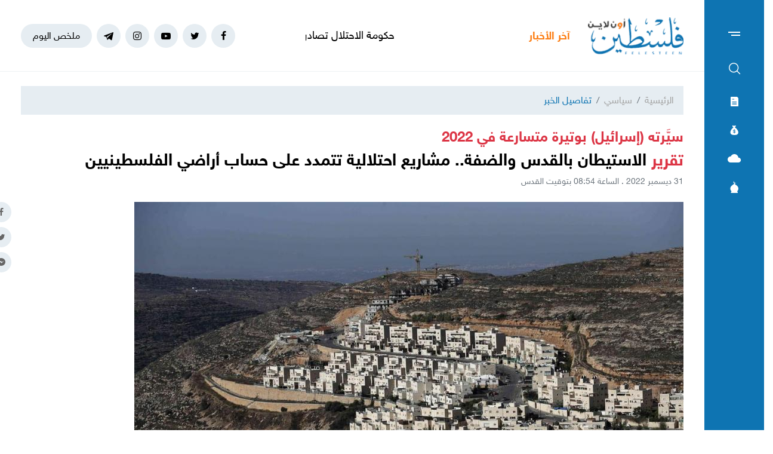

--- FILE ---
content_type: text/html; charset=UTF-8
request_url: https://felesteen.news/post/125706/%D8%A7%D9%84%D8%A7%D8%B3%D8%AA%D9%8A%D8%B7%D8%A7%D9%86-%D8%A8%D8%A7%D9%84%D9%82%D8%AF%D8%B3-%D9%88%D8%A7%D9%84%D8%B6%D9%81%D8%A9-%D9%85%D8%B4%D8%A7%D8%B1%D9%8A%D8%B9-%D8%A7%D8%AD%D8%AA%D9%84%D8%A7%D9%84%D9%8A%D8%A9-%D8%AA%D8%AA%D9%85%D8%AF%D8%AF-%D8%B9%D9%84%D9%89-%D8%AD%D8%B3%D8%A7%D8%A8-%D8%A3%D8%B1%D8%A7%D8%B6%D9%8A-%D8%A7%D9%84%D9%81%D9%84
body_size: 14091
content:
<!DOCTYPE html>
<html lang="ar">
<head>
  <meta http-equiv="Content-Type" content="text/html; charset=utf-8">
  <meta name="viewport" content="width=device-width, initial-scale=1, maximum-scale=1, user-scalable=no">
  <meta http-equiv="x-ua-compatible" content="ie=edge">
      <title>الاستيطان بالقدس والضفة.. مشاريع احتلالية تتمدد على حساب أراضي الفلسطينيين | فلسطين أون لاين</title>
    <meta name="robots" content="noodp,noydir"/>
    <meta name="robots" content="index,follow"/>
    <meta name="robots" content="ALL"/>
    <meta name="og:type" content="article"/>
    <meta name="og:title" content="الاستيطان بالقدس والضفة.. مشاريع احتلالية تتمدد على حساب أراضي الفلسطينيين"/>
    <meta property="og:description" content="لم تدخر سلطات الاحتلال وأذرعها الأمنية والقضائية والعسكرية، جهدًا لتنفيذ المزيد من مشاريع التهويد والتوسع الاستيطاني في الأراضي الفلسطينية المحتلة في 2022، بهدف تزوير الجغرافيا السكانية لمصلحة المستوط"/>
    <meta property="og:image" content="https://felesteen.news/thumb/830x506/uploads/images/2022/12/R7az5.jpg"/>
    <meta property="og:image:width" content="830"/>
    <meta property="og:image:height" content="506"/>
    <meta property="og:url" content="https://felesteen.news/post/125706/الاستيطان-بالقدس-والضفة-مشاريع-احتلالية-تتمدد-على-حساب-أراضي-الفل"/>
    <meta property="og:site_name" content="فلسطين أون لاين"/>
    <meta name="twitter:card" content="summary_large_image"/>
    <meta name="twitter:domain" content="https://felesteen.news/post/125706/الاستيطان-بالقدس-والضفة-مشاريع-احتلالية-تتمدد-على-حساب-أراضي-الفل"/>
    <meta name="twitter:site" content=""/>
    <meta name="twitter:creator" content=""/>
    <meta name="twitter:image:src" content="https://felesteen.news/thumb/830x506/uploads/images/2022/12/R7az5.jpg"/>
    <meta name="twitter:description" content="لم تدخر سلطات الاحتلال وأذرعها الأمنية والقضائية والعسكرية، جهدًا لتنفيذ المزيد من مشاريع التهويد والتوسع الاستيطاني في الأراضي الفلسطينية المحتلة في 2022، بهدف تزوير الجغرافيا السكانية لمصلحة المستوط"/>
    <meta name="twitter:title" content="الاستيطان بالقدس والضفة.. مشاريع احتلالية تتمدد على حساب أراضي الفلسطينيين"/>
    <meta name="twitter:url" content="https://felesteen.news/post/125706/الاستيطان-بالقدس-والضفة-مشاريع-احتلالية-تتمدد-على-حساب-أراضي-الفل"/>
    <meta name="description" content="لم تدخر سلطات الاحتلال وأذرعها الأمنية والقضائية والعسكرية، جهدًا لتنفيذ المزيد من مشاريع التهويد والتوسع الاستيطاني في الأراضي الفلسطينية المحتلة في 2022، بهدف تزوير الجغرافيا السكانية لمصلحة المستوط"/>
    <meta name="keywords" content="القدس المحتلة,مشاريع استيطانية,الاستيطان,الضفة الغربية"/>
    <meta name="author" content=""/>
    <meta name="rating" content="General"/>
    <meta name="fb:app_id" content=""/>
    <meta name="copyright" content="جميع الحقوق محفوظة فلسطين أون لاين © 2026"/>
    <meta property="article:published_time" content="2022-12-31T08:54:00+02:00"/>
    <meta property="article:modified_time" content="2023-01-01T14:05:16+02:00"/>

<link rel="alternate" type="application/rss+xml" title="فلسطين أون لاين"
      href="https://felesteen.news/rss/category/all"/>
            <link rel="alternate" type="application/rss+xml" title="سياسي"
              href="https://felesteen.news/rss/category/25"/>
                                <link rel="alternate" type="application/rss+xml" title="صحة"
              href="https://felesteen.news/rss/category/11"/>
                <link rel="alternate" type="application/rss+xml" title="محليات"
              href="https://felesteen.news/rss/category/4"/>
                <link rel="alternate" type="application/rss+xml" title="اقتصاد"
              href="https://felesteen.news/rss/category/5"/>
                <link rel="alternate" type="application/rss+xml" title="فرص"
              href="https://felesteen.news/rss/category/13"/>
                <link rel="alternate" type="application/rss+xml" title="الإسـلام والعـصر"
              href="https://felesteen.news/rss/category/32"/>
                <link rel="alternate" type="application/rss+xml" title="إسرائيليات"
              href="https://felesteen.news/rss/category/26"/>
                <link rel="alternate" type="application/rss+xml" title="غرائب وطرائف"
              href="https://felesteen.news/rss/category/31"/>
                <link rel="alternate" type="application/rss+xml" title="علوم وتكنولوجيا"
              href="https://felesteen.news/rss/category/29"/>
                <link rel="alternate" type="application/rss+xml" title="مجتمع"
              href="https://felesteen.news/rss/category/28"/>
                                <link rel="alternate" type="application/rss+xml" title="مقالات مختارة"
              href="https://felesteen.news/rss/category/18"/>
                <link rel="alternate" type="application/rss+xml" title="آراء حرة"
              href="https://felesteen.news/rss/category/19"/>
                <link rel="alternate" type="application/rss+xml" title="كتاب فلسطين"
              href="https://felesteen.news/rss/category/17"/>
                <link rel="alternate" type="application/rss+xml" title="مقالات وآراء"
              href="https://felesteen.news/rss/category/16"/>
                <link rel="alternate" type="application/rss+xml" title="عربي ودولي"
              href="https://felesteen.news/rss/category/3"/>
                    <link rel="alternate" type="application/rss+xml" title="منوعات"
              href="https://felesteen.news/rss/category/7"/>
        

    <link rel="canonical" href="https://felesteen.news/post/125706/الاستيطان-بالقدس-والضفة-مشاريع-احتلالية-تتمدد-على-حساب-أراضي-الفل">
  <meta name="msapplication-TileColor" content="#0e74b2">
<meta name="theme-color" content="#0e74b2">
<style type="text/css">
  @font-face{
    font-family: "Helvetica Neue W23";
    font-style: normal;
    font-weight: 400;
    src: url("https://felesteen.news/style/assets/css/fonts/HelveticaNeue/HelveticaNeueW23forSKY-Reg_T02.eot?") format("eot"), url("https://felesteen.news/style/assets/css/fonts/HelveticaNeue/HelveticaNeueW23forSKY-Reg_T02.woff") format("woff"), url("https://felesteen.news/style/assets/css/fonts/HelveticaNeue/HelveticaNeueW23forSKY-Reg_T02.svg#Helvetica_Neue_W23") format("svg"), url("https://felesteen.news/style/assets/css/fonts/HelveticaNeue/HelveticaNeueW23forSKY-Reg_T02.ttf") format("truetype");
  }
  @font-face{
    font-family: "Helvetica Neue W23";
    font-style: normal;
    font-weight: 700;
    src: url("https://felesteen.news/style/assets/css/fonts/HelveticaNeue/HelveticaNeueW23forSKY-Bd_T02.eot?") format("eot"), url("https://felesteen.news/style/assets/css/fonts/HelveticaNeue/HelveticaNeueW23forSKY-Bd_T02.woff") format("woff"), url("https://felesteen.news/style/assets/css/fonts/HelveticaNeue/HelveticaNeueW23forSKY-Bd_T02.svg#Helvetica_Neue_W23") format("svg"), url("https://felesteen.news/style/assets/css/fonts/HelveticaNeue/HelveticaNeueW23forSKY-Bd_T02.ttf") format("truetype");
  }
</style>
<link rel="stylesheet" href="https://felesteen.news/style/assets/css/plugins.css">
<link rel="stylesheet" href="https://felesteen.news/style/assets/css/style.css">
<link rel="stylesheet" href="https://felesteen.news/style/assets/css/o2.css">

<script async src="https://www.googletagmanager.com/gtag/js?id=UA-153064033-1"></script><script>window.dataLayer = window.dataLayer || [];  function gtag(){dataLayer.push(arguments);};  gtag("js", new Date());  gtag("config", "UA-153064033-1") ;</script>

<style>.fancybox-content{padding: 0;}
  #st_gdpr_iframe{left: 0 !important;}</style>    <link rel="stylesheet" href="https://felesteen.news/style/assets/css/pages.css">
  <style>
    #st_gdpr_iframe{left: auto !important;right: -5000px !important;}
    
  </style>
  <script type="application/ld+json">[{"@context":"https://schema.org","@type":"BreadcrumbList","itemListElement":[{"@type":"ListItem","position":1,"name":"الرئيسية","item":"https://felesteen.news"},{"@type":"ListItem","position":2,"name":"سياسي","item":"https://felesteen.news/post/category/25/سياسي"}]},{"@context":"https://schema.org","@type":"NewsArticle","mainEntityOfPage":{"@type":"WebPage","@id":"https://felesteen.news/post/125706/الاستيطان-بالقدس-والضفة-مشاريع-احتلالية-تتمدد-على-حساب-أراضي-الفل"},"headline":"الاستيطان بالقدس والضفة.. مشاريع احتلالية تتمدد على حساب أراضي الفلسطينيين","image":["uploads/images/2022/12/R7az5.jpg","https://felesteen.news/thumb/400x300/uploads/images/2022/12/R7az5.jpg","https://felesteen.news/thumb/800x450/uploads/images/2022/12/R7az5.jpg"],"datePublished":"2022-12-31T08:54:00+02:00","dateModified":"2023-01-01T14:05:16+02:00","author":{"@type":"Person","name":"فلسطين أون لاين","url":"https://felesteen.news"},"publisher":{"@type":"Organization","name":"فلسطين أون لاين","logo":{"@type":"ImageObject","url":"https://felesteen.news/style/assets/images/logo.png"}},"description":"لم تدخر سلطات الاحتلال وأذرعها الأمنية والقضائية والعسكرية، جهدًا لتنفيذ المزيد من مشاريع التهويد والتوسع الاستيطاني في الأراضي الفلسطينية المحتلة في 2022، بهدف تزوير الجغرافيا السكانية لمصلحة المستوط"}]</script>
        <link rel="amphtml" href="https://felesteen.news/post/125706/الاستيطان-بالقدس-والضفة-مشاريع-احتلالية-تتمدد-على-حساب-أراضي-الفل/amp">
    <script type="application/ld+json">
    {"@context":"http:\/\/schema.org","@type":"WebSite","name":"\u0641\u0644\u0633\u0637\u064a\u0646 \u0623\u0648\u0646 \u0644\u0627\u064a\u0646","url":"https:\/\/felesteen.news","potentialAction":{"@type":"SearchAction","target":"https:\/\/felesteen.news\/search?q={search_term_string}","query-input":"required name=search_term_string"}}
  </script>
</head>
<body>
<span class="site-overlay"></span>
<div class="mobile-menu" style="visibility: hidden;">
  <h3 class="header font-size-24 text-primary mb-4 mt-3 mr-3">الأقسام</h3>
  <nav>
    <ul class="menu mb-0">
              <li class="">
          <a href="https://felesteen.news/post/category/25/سياسي">سياسي</a>
                  </li>
              <li class="">
          <a href="https://felesteen.news/post/category/3/عربي-ودولي">عربي ودولي</a>
                  </li>
              <li class="">
          <a href="https://felesteen.news/post/category/4/محليات">محليات</a>
                  </li>
              <li class="">
          <a href="https://felesteen.news/post/category/5/اقتصاد">اقتصاد</a>
                  </li>
              <li class="submenu">
          <a href="https://felesteen.news/post/category/7/منوعات">منوعات</a>
                      <span class="submenu-toggle"><i class="icon-angle-down"></i></span>
            <ul>
                              <li><a href="https://felesteen.news/post/category/11/صحة">صحة</a></li>
                              <li><a href="https://felesteen.news/post/category/29/علوم-وتكنولوجيا">علوم وتكنولوجيا</a></li>
                              <li><a href="https://felesteen.news/post/category/31/غرائب-وطرائف">غرائب وطرائف</a></li>
                              <li><a href="https://felesteen.news/post/category/32/الإسلام-والعصر">الإسـلام والعـصر</a></li>
                              <li><a href="https://felesteen.news/post/category/28/مجتمع">مجتمع</a></li>
                          </ul>
                  </li>
              <li class="">
          <a href="https://felesteen.news/post/category/16/مقالات-وآراء">مقالات وآراء</a>
                  </li>
              <li class="">
          <a href="https://felesteen.news/journals">الصحيفة</a>
                  </li>
              <li class="">
          <a href="https://felesteen.news/contact">تواصل معنا</a>
                  </li>
              <li class="">
          <a href="https://felesteen.news/image/gallery/1201/%D8%A7%D9%86%D9%81%D9%88%D8%AC%D8%B1%D8%A7%D9%81%D9%8A%D9%83">انفوجرافيك</a>
                  </li>
              <li class="">
          <a href="https://felesteen.news/image/galleries">وسـائط</a>
                  </li>
          </ul>
  </nav>
</div>
<div class="main-box newspaper-box" style="visibility: hidden;">
    <h3 class="header font-size-24 text-primary mb-4 mt-3 mr-3">6268</h3>
    <div class="text-center">
      <div class="p-3 d-inline-block" style="border: 1px solid #f2f4f6;">
        <a href="https://felesteen.news/journal/8693/6268">
          <img src="https://felesteen.news/thumb/240x336/uploads/images/2026/01/89UCQ.jpg" class=" img-fluid" alt="">

        </a>
      </div>
    </div>
  </div>

<div class="main-box money-box" style="visibility: hidden;">
  <h3 class="header font-size-24 text-primary mb-4 mt-3 mr-3">أسعار العملات</h3>
      <div class="text-center pb-4" style="border-bottom: 1px solid #f1f2f4;">
      <h3 class="title font-size-20 mb-0">دولار أمريكي</h3>
      <div class="my-3"><img src="assets/images/icon-money.png" alt=""></div>
      <div class="font-size-26">3.15</div>
      <div class="font-size-16 text-gray-500">مقابل الشيكل</div>
    </div>
        <div class="d-flex align-items-center font-size-18 font-weight-bold p-3" style="border-bottom: 1px solid #f1f2f4;">
      <span class="text-gray-600">يورو</span>
      <span class="mr-auto">3.65</span>
    </div>
      <div class="d-flex align-items-center font-size-18 font-weight-bold p-3" style="border-bottom: 1px solid #f1f2f4;">
      <span class="text-gray-600">جنيه مصري</span>
      <span class="mr-auto">0.07</span>
    </div>
      <div class="d-flex align-items-center font-size-18 font-weight-bold p-3" style="border-bottom: 1px solid #f1f2f4;">
      <span class="text-gray-600">دينار أردني</span>
      <span class="mr-auto">4.44</span>
    </div>
      <div class="d-flex align-items-center font-size-18 font-weight-bold p-3" style="border-bottom: 1px solid #f1f2f4;">
      <span class="text-gray-600">جنيه إسترليني</span>
      <span class="mr-auto">4.21</span>
    </div>
  </div>
<div class="main-box weather-box" style="visibility: hidden;">
    <h3 class="header font-size-24 text-primary mb-4 mt-3 mr-3">حالة الطقس</h3>
    <div class="text-center pb-4" style="border-bottom: 1px solid #f1f2f4;">
      <h3 class="title font-size-20 mb-0">السبت</h3>
      <div class="my-3"><img src="https://felesteen.news/style/assets/images/weather/clear-day.png" alt=""></div>
      <div class="font-size-26">19° - 10°</div>
      <div class="font-size-16 text-gray-500">صافِ خلال اليوم</div>
    </div>
              <div class="d-flex align-items-center font-size-18 font-weight-bold p-3"
           style="border-bottom: 1px solid #f1f2f4;">
        <span class="text-gray-600">الأحد</span>
        <span class="mr-auto">22° - 10°</span>
        <span class="mr-3"><img src="https://felesteen.news/style/assets/images/weather/clear-day.png" style="width: 32px;" alt=""></span>
      </div>
          <div class="d-flex align-items-center font-size-18 font-weight-bold p-3"
           style="border-bottom: 1px solid #f1f2f4;">
        <span class="text-gray-600">الإثنين</span>
        <span class="mr-auto">25° - 12°</span>
        <span class="mr-3"><img src="https://felesteen.news/style/assets/images/weather/clear-day.png" style="width: 32px;" alt=""></span>
      </div>
      </div>
<div class="main-box prayer-times-box" style="visibility: hidden;">
  <h3 class="header font-size-24 text-primary mb-4 mt-3 mr-3">أوقات الصلاة</h3>
  <div class="d-flex align-items-center font-size-18 font-weight-bold p-3" style="border-bottom: 1px solid #f1f2f4;">
    <span class="text-gray-600">الفجر</span>
    <span class="mr-auto">05:31</span>
  </div>
  <div class="d-flex align-items-center font-size-18 font-weight-bold p-3" style="border-bottom: 1px solid #f1f2f4;">
    <span class="text-gray-600">الشروق</span>
    <span class="mr-auto">06:41</span>
  </div>
  <div class="d-flex align-items-center font-size-18 font-weight-bold p-3" style="border-bottom: 1px solid #f1f2f4;">
    <span class="text-gray-600">الظهر</span>
    <span class="mr-auto">11:53</span>
  </div>
  <div class="d-flex align-items-center font-size-18 font-weight-bold p-3" style="border-bottom: 1px solid #f1f2f4;">
    <span class="text-gray-600">العصر</span>
    <span class="mr-auto">14:44</span>
  </div>
  <div class="d-flex align-items-center font-size-18 font-weight-bold p-3" style="border-bottom: 1px solid #f1f2f4;">
    <span class="text-gray-600">المغرب</span>
    <span class="mr-auto">17:04</span>
  </div>
  <div class="d-flex align-items-center font-size-18 font-weight-bold p-3" style="border-bottom: 1px solid #f1f2f4;">
    <span class="text-gray-600">العشاء</span>
    <span class="mr-auto">18:15</span>
  </div>
</div>
<div class="trend-overlay"></div>
<div class="trend-box" style="overflow-y: auto;visibility: hidden">
  <div class="container-fluid">
    <div class="row pt-5 px-xl-5">
      <div class="col-lg-4 text-center">
        <div class="widget widget-style-2 d-inline-block d-lg-block text-right mb-4">
          <header class="widget-header mb-5">
            <h2 class="header-title m-0 font-size-20 font-weight-bold"><span class="header-link text-primary">أحدث
                الأخبار</span></h2>
          </header>
          <div class="widget-body">
                          <article class="entry-box entry-box-2 mb-4">
                <h3 class="entry-title m-0 font-size-16 font-weight-bold"><a
                          href="https://felesteen.news/post/174678/حكومة-الاحتلال-تصادر-695-دونما-لقطع-التواصل-الجغرافي-بين-سلفيت-وق">حكومة الاحتلال تصادر 695 دونمًا لقطع التواصل الجغرافي بين سلفيت وقلقيلية</a></h3>
              </article>
                          <article class="entry-box entry-box-2 mb-4">
                <h3 class="entry-title m-0 font-size-16 font-weight-bold"><a
                          href="https://felesteen.news/post/174677/بتكثيف-التصعيد-الاحتلال-يستقبل-لجنة-التكنوقراط-وبدء-المرحلة-الثان">بتكثيف التصعيد.. الاحتلال يستقبل "لجنة التكنوقراط" وبدء المرحلة الثانية</a></h3>
              </article>
                          <article class="entry-box entry-box-2 mb-4">
                <h3 class="entry-title m-0 font-size-16 font-weight-bold"><a
                          href="https://felesteen.news/post/174676/أول-إجراء-رسمي-شعث-يوقع-بيان-مهمة-اللجنة-الوطنية-لإدارة-غزة">أول إجراء رسمي.. شعث يوقع بيان مهمة اللجنة الوطنية لإدارة غزة</a></h3>
              </article>
                          <article class="entry-box entry-box-2 mb-4">
                <h3 class="entry-title m-0 font-size-16 font-weight-bold"><a
                          href="https://felesteen.news/post/174675/الصحة-تعلن-استئناف-حملة-التطعيم-الاستدراكية-للأطفال-دون-الثالثة">الصحة تعلن استئناف حملة التطعيم الاستدراكية للأطفال دون الثالثة</a></h3>
              </article>
                          <article class="entry-box entry-box-2 mb-4">
                <h3 class="entry-title m-0 font-size-16 font-weight-bold"><a
                          href="https://felesteen.news/post/174674/انتخاب-الفلسطينية-نجوى-نجار-عضوا-في-مجلس-إدارة-الأكاديمية-الأوروب">انتخاب الفلسطينية نجوى نجّار عضوًا في مجلس إدارة الأكاديمية الأوروبية للسينما</a></h3>
              </article>
                          <article class="entry-box entry-box-2 mb-4">
                <h3 class="entry-title m-0 font-size-16 font-weight-bold"><a
                          href="https://felesteen.news/post/174673/اعتبارات-ترامب-في-تأجيل-الهجوم-على-إيران-قراءة-استراتيجية">اعتبارات ترامب في تأجيل الهجوم على إيران.. قراءة استراتيجية</a></h3>
              </article>
                      </div>
        </div>
      </div>
      <div class="col-lg-4 text-center">
        <div class="widget widget-style-2 d-inline-block d-lg-block text-right mb-4">
          <header class="widget-header mb-5">
            <h2 class="header-title m-0 font-size-20 font-weight-bold"><span class="header-link text-primary">الأكثر
                قراءة</span></h2>
          </header>
          <div class="widget-body">
                          <article class="entry-box entry-box-2 mb-4">
                <h3 class="entry-title m-0 font-size-16 font-weight-bold"><a
                          href="https://felesteen.news/post/174414/رابط-نتائج-الثانوية-العامة-2024-و2025-لطلاب-قطاع-غزة-الموعد-وخطوا">رابط نتائج الثانوية العامة 2024 و2025 لطلاب قطاع غزة.. الموعد وخطوات استخراج رقم الجلوس</a></h3>
              </article>
                          <article class="entry-box entry-box-2 mb-4">
                <h3 class="entry-title m-0 font-size-16 font-weight-bold"><a
                          href="https://felesteen.news/post/174441/شهداء-وإصابات-في-انهيار-منزلين-جراء-الرياح-الشديدة-بغزة">شهداء وإصابات في انهيار منزلين جراء الرياح الشديدة بغزَّة</a></h3>
              </article>
                          <article class="entry-box entry-box-2 mb-4">
                <h3 class="entry-title m-0 font-size-16 font-weight-bold"><a
                          href="https://felesteen.news/post/174396/شهداء-وقصف-مدفعي-لا-يتوقف-خروقات-إسرائيلية-لاتفاق-وقف-إطلاق-النار">شهداء وقصفٌ مدفعي لا يتوقَّف.. خروقاتٌ إسرائيلية لاتفاق وقف إطلاق النَّار بغزَّة</a></h3>
              </article>
                          <article class="entry-box entry-box-2 mb-4">
                <h3 class="entry-title m-0 font-size-16 font-weight-bold"><a
                          href="https://felesteen.news/post/174391/الهيئة-302-تحمل-لازاريني-مسؤولية-قرارات-خطيرة-تهدد-الأونروا">الهيئة (302) تحمّل لازاريني مسؤولية قرارات خطيرة تهدد "الأونروا"</a></h3>
              </article>
                          <article class="entry-box entry-box-2 mb-4">
                <h3 class="entry-title m-0 font-size-16 font-weight-bold"><a
                          href="https://felesteen.news/post/174385/بالأسماء-الاحتلال-يفرج-عن-12-أسيرا-بينهم-سيدة-من-قطاع-غزة">بالأسماء... الاحتلال يُفرج عن 12 أسيرًا بينهم سيدة من قطاع غزَّة</a></h3>
              </article>
                          <article class="entry-box entry-box-2 mb-4">
                <h3 class="entry-title m-0 font-size-16 font-weight-bold"><a
                          href="https://felesteen.news/post/174388/الجامعة-الإسلامية-بغزة-تحقق-إنجازا-عالميا-في-تصنيف-ويبومتركس">الجامعة الإسلامية بغزة تحقق إنجازًا عالميًا في تصنيف "ويبومتركس"</a></h3>
              </article>
                      </div>
        </div>
      </div>
    </div>
  </div>
</div>
<div class="site-container">
  <div class="main-bar">
  <div class="bar-content">
    <a href="#mobile-menu" class="menu-toggle"><span class="menu"></span></a>
    <nav>
      <ul class="menu">
        <li class="my-2"><a href="#search-box" class="py-2 font-size-24"><i class="icon-search"></i></a></li>
        <li class="my-2"><a href="#newspaper-box" class="py-2"><i class="icon-newspaper"></i></a></li>
        <li class="my-2"><a href="#money-box" class="py-2"><i class="icon-money"></i></a></li>
        <li class="my-2"><a href="#weather-box" class="py-2 font-size-14"><i class="icon-cloud"></i></a></li>
        <li class="my-2"><a href="#prayer-times-box" class="py-2 font-size-20"><i class="icon-mosque"></i></a></li>
      </ul>
    </nav>
  </div>
</div>  <div class="main-header-top"></div>
<header class="main-header">
  <div class="container">
    <div class="row align-items-center">
      <div class="col-lg-2 col-sm-auto col-12">
        <h1 class="main-logo m-0 text-center"><a href="https://felesteen.news"><img
                    src="https://felesteen.news/style/assets/images/logo.png" class="img-fluid"
                    alt="فلسطين أون لاين"></a></h1>
      </div>
      <div class="col offset-lg-1 d-none d-lg-block" style="overflow: hidden;">
        <div class="latest-news">
  <div class="header text-orange font-size-18 font-weight-bold" style="width: 70px">آخر الأخبار</div>
  <div class="mr-3">
    <div class="marquee" data-direction="right" data-pauseOnHover="true" style="height: 22px;overflow: hidden;">
      <div class="d-flex">
                  <h3 class="font-size-18 mb-0 ml-4"><a href="https://felesteen.news/post/174678/حكومة-الاحتلال-تصادر-695-دونما-لقطع-التواصل-الجغرافي-بين-سلفيت-وق">حكومة الاحتلال تصادر 695 دونمًا لقطع التواصل الجغرافي بين سلفيت وقلقيلية</a></h3>
                  <h3 class="font-size-18 mb-0 ml-4"><a href="https://felesteen.news/post/174677/بتكثيف-التصعيد-الاحتلال-يستقبل-لجنة-التكنوقراط-وبدء-المرحلة-الثان">بتكثيف التصعيد.. الاحتلال يستقبل "لجنة التكنوقراط" وبدء المرحلة الثانية</a></h3>
                  <h3 class="font-size-18 mb-0 ml-4"><a href="https://felesteen.news/post/174676/أول-إجراء-رسمي-شعث-يوقع-بيان-مهمة-اللجنة-الوطنية-لإدارة-غزة">أول إجراء رسمي.. شعث يوقع بيان مهمة اللجنة الوطنية لإدارة غزة</a></h3>
                  <h3 class="font-size-18 mb-0 ml-4"><a href="https://felesteen.news/post/174675/الصحة-تعلن-استئناف-حملة-التطعيم-الاستدراكية-للأطفال-دون-الثالثة">الصحة تعلن استئناف حملة التطعيم الاستدراكية للأطفال دون الثالثة</a></h3>
                  <h3 class="font-size-18 mb-0 ml-4"><a href="https://felesteen.news/post/174674/انتخاب-الفلسطينية-نجوى-نجار-عضوا-في-مجلس-إدارة-الأكاديمية-الأوروب">انتخاب الفلسطينية نجوى نجّار عضوًا في مجلس إدارة الأكاديمية الأوروبية للسينما</a></h3>
                  <h3 class="font-size-18 mb-0 ml-4"><a href="https://felesteen.news/post/174673/اعتبارات-ترامب-في-تأجيل-الهجوم-على-إيران-قراءة-استراتيجية">اعتبارات ترامب في تأجيل الهجوم على إيران.. قراءة استراتيجية</a></h3>
                  <h3 class="font-size-18 mb-0 ml-4"><a href="https://felesteen.news/post/174672/بعد-إعلان-ترامب-تشكيل-هيئة-لإدارة-غزة-اجتماع-عاجل-لقادة-الائتلاف-">بعد إعلان ترامب تشكيل هيئة لإدارة غزة.. اجتماع عاجل لقادة الائتلاف الإسرائيلي</a></h3>
                  <h3 class="font-size-18 mb-0 ml-4"><a href="https://felesteen.news/post/174671/مخاوف-لدى-أطباء-بلا-حدود-من-تعليق-الاحتلال-خدماتها-في-غزة">مخاوف لدى "أطباء بلا حدود" من تعليق الاحتلال خدماتها في غزة</a></h3>
                  <h3 class="font-size-18 mb-0 ml-4"><a href="https://felesteen.news/post/174670/من-الشجاعية-إلى-الأنقاض-تهنئة-إسرائيلية-بالدمار-تفتح-ملفات-قانوني">من الشجاعية إلى الأنقاض.. تهنئة إسرائيلية بالدمار تفتح ملفات قانونية دولية</a></h3>
                  <h3 class="font-size-18 mb-0 ml-4"><a href="https://felesteen.news/post/174669/إصابات-في-خروقات-إسرائيلية-متواصلة-لاتفاق-وقف-إطلاق-النار-بغزة">إصابات في خروقات إسرائيلية متواصلة لاتفاق وقف إطلاق النار بغزة</a></h3>
              </div>
    </div>
  </div>
</div>
      </div>
      <div class="col-sm-auto mr-sm-auto col-12 pr-0">
  <nav class="links d-flex align-items-center justify-content-center">
          <a href="https://www.facebook.com/pl24online" target="_blank" class="mr-2 social facebook"><i class="icon-facebook"></i></a>
          <a href="https://twitter.com/F24online" target="_blank" class="mr-2 social twitter"><i class="icon-twitter"></i></a>
          <a href="https://www.youtube.com/@pl24online" target="_blank" class="mr-2 social youtube-play"><i class="icon-youtube-play"></i></a>
          <a href="https://instagram.com/pl24online" target="_blank" class="mr-2 social instagram"><i class="icon-instagram"></i></a>
          <a href="https://t.me/pl24online" target="_blank" class="mr-2 social telegram"><i class="icon-telegram"></i></a>
        <a href="#trend-box" class="mr-2 trend-link trend-toggle link">ملخص اليوم</a>
<!--    <a href="/special-file/55/بث-مباشر-لجميع-مباريات-كأس-العالم-2022" class="mr-2 trend-link position-relative link bg-danger text-white pulse-button">-->
<!--بث مباشر</a>-->
  </nav>
</div>
<style>

.pulse-button {
  position: relative;
  box-shadow: 0 0 0 0 rgba(232, 76, 61, 0.7);
  border-radius: 12px;
  cursor: pointer;
  -webkit-animation: pulse 1.25s infinite cubic-bezier(0.66, 0, 0, 1);
  -moz-animation: pulse 1.25s infinite cubic-bezier(0.66, 0, 0, 1);
  -ms-animation: pulse 1.25s infinite cubic-bezier(0.66, 0, 0, 1);
  animation: pulse 1.25s infinite cubic-bezier(0.66, 0, 0, 1);
}
@-webkit-keyframes pulse {to {box-shadow: 0 0 0 30px rgba(232, 76, 61, 0);}}
@-moz-keyframes pulse {to {box-shadow: 0 0 0 30px rgba(232, 76, 61, 0);}}
@-ms-keyframes pulse {to {box-shadow: 0 0 0 30px rgba(232, 76, 61, 0);}}
@keyframes  pulse {to {box-shadow: 0 0 0 30px rgba(232, 76, 61, 0);}}
</style>
    </div>
  </div>
</header><!-- #header -->
<div class="main-header-height"></div>  <div class="search-box">
  <div class="container">
    <div class="row">
      <div class="col-lg-8 col-md-10 mx-auto">
        <div class="search-container d-flex align-items-center">
          <form action="https://felesteen.news/search" class="search-form w-100">
            <label for="searchInput" class="d-flex align-items-center h-100 w-100 m-0">
              <button class="px-3 ml-2 font-size-30"><i class="icon-search"></i></button>
              <input type="text" name="q" id="searchInput" placeholder="ابحث هنا">
              <span class="line"></span>
            </label>
          </form>
        </div>
      </div>
    </div>
  </div>
</div>  <div class="mb-4"></div>
      
      <input type="hidden" id="page_app" value="posts">
  <input type="hidden" id="page_id" value="125706">
  <div id="fb-root"></div>
  <script async defer crossorigin="anonymous"
          src="https://connect.facebook.net/en_US/sdk.js#xfbml=1&version=v4.0&appId=145509319121994&autoLogAppEvents=1"></script>
  <script>
    window.fbAsyncInit = function () {
      FB.init({
        appId: '',
        xfbml: true,
        version: 'v2.1'
      });
      FB.api(
        '/',
        'POST',
        {"scrape": "true", "id": "https://felesteen.news/post/125706/الاستيطان-بالقدس-والضفة-مشاريع-احتلالية-تتمدد-على-حساب-أراضي-الفل"},
        function (response) {
        }
      );
    };
    (function (d, s, id) {
      var js, fjs = d.getElementsByTagName(s)[0];
      if (d.getElementById(id)) {
        return;
      }
      js = d.createElement(s);
      js.id = id;
      js.src = "//connect.facebook.net/en_US/sdk.js";
      fjs.parentNode.insertBefore(js, fjs);
    }(document, 'script', 'facebook-jssdk'));
  </script>
  <div class="page-post">
    <div class="container">
      <div class="row">
        <div class="col-lg-12 mx-auto">
          <nav aria-label="breadcrumb" class="mb-4">
            <ol class="breadcrumb">
              <li class="breadcrumb-item"><a href="https://felesteen.news">الرئيسية</a></li>
              <li class="breadcrumb-item"><a href="https://felesteen.news/post/category/25/سياسي">سياسي</a></li>
              <li class="breadcrumb-item active" aria-current="page">تفاصيل الخبر</li>
            </ol>
          </nav>
                      <h2 class="post-caption font-size-24 font-weight-bold text-danger">سيَّرته (إسرائيل) بوتيرة متسارعة في 2022</h2>
                    <h1 class="post-title font-size-28 font-weight-bold page-title"><span class="text-danger">تقرير</span> الاستيطان بالقدس والضفة.. مشاريع احتلالية تتمدد على حساب أراضي الفلسطينيين</h1>
          <div class="post-datetime font-size-14 text-gray-600 mb-4">31 ديسمبر 2022 . الساعة 08:54 بتوقيت القدس</div>
          <div class="page-post-title-top"></div>
          <div style="position:relative">
                          <figure class="figure">
                <img src="https://felesteen.news/thumb/w920/uploads/images/2022/12/R7az5.jpg" class="figure-img img-fluid w-100" alt="...">
                <figcaption class="mt-1 text-gray-700 font-size-12">التوسع الاستيطاني</figcaption>
              </figure>
                        <nav class="post-share fixed d-none d-md-block">
              <a href="javascript:;" class="mb-2 facebook share"><i class="icon-facebook"></i></a>
              <a href="javascript:;" class="mb-2 twitter share"><i class="icon-twitter"></i></a>
              <a href="javascript:;" class="mb-2 youtube-play messenger share"><i class="icon-messenger"></i></a>
            </nav>
          </div>
          <div class="row">
            <div class="col-lg-8">
              <nav class="post-share d-flex mb-3 d-md-none">
                <a href="javascript:;" class="ml-2 facebook share"><i class="icon-facebook"></i></a>
                <a href="javascript:;" class="ml-2 twitter share"><i class="icon-twitter"></i></a>
                <a href="javascript:;" class="ml-2 youtube-play messenger share"><i class="icon-messenger"></i></a>
              </nav>
              
              
              
              <div class="post-text-container">
                                  <div class="font-size-16 text-info">رام الله-غزة/ أدهم الشريف:</div>
                                <p style="text-align: justify;">لم تدخر سلطات الاحتلال وأذرعها الأمنية والقضائية والعسكرية، جهدًا لتنفيذ المزيد من مشاريع التهويد والتوسع الاستيطاني في الأراضي الفلسطينية المحتلة في 2022، بهدف تزوير الجغرافيا السكانية لمصلحة المستوطن اليهودي.</p>

<p style="text-align: justify;">وحسبما يؤكد مختصون في شؤون الاستيطان، فإنّ مشاريع التهويد والاستيطان الإسرائيلية شملت القدس والضفة الغربية المحتلتين.</p>

<p style="text-align: justify;">وقال الاختصاصي محمد غُنْمة: إنّ تفكير حكومات الاحتلال المتعاقبة وخططها وإستراتيجياتها مبنية على المشاريع الاستيطانية مشيرًا إلى أنّ أحزاب "اليمين" المتطرف من أشد الأطراف في كيان الاحتلال التي تؤيد ذلك، وهي تتخذ من المستوطنات مكانًا للانطلاق لتنفيذ مشاريعها بحراسة مشددة من قوات الجيش.</p>

<p style="text-align: center;"><strong>"تبييض المستوطنات"</strong></p>

<p style="text-align: justify;">وأضاف غُنْمة لصحيفة "فلسطين" أنّ الاحتلال ينطلق في تنفيذ خططه الاستيطانية وفق ما يسمى (قانون تبييض المستوطنات)، أو قانون التسوية الصادر في 2017م، والذي يتعامل بأثر رجعي مع وضع المستوطنات الموجودة في الضفة الغربية بهدف تشريعها.</p>

<p style="text-align: justify;">ونبَّه غُنْمة إلى أن هذه الخطط والمشاريع الاستيطانية قوبلت بتصدي المواطنين في إطار فعاليات المقاومة الشعبية في مناطق مختلفة من الضفة الغربية، وتحديدًا عند بؤرة "حومش" المقامة قرب بلدة سيلة الظهر، جنوب جنين، في شمال الضفة الغربية، وذلك انطلاقًا من أن الأرض هي أساس الصراع مع الاحتلال.</p>

<p style="text-align: justify;"><strong><span style="color:#e74c3c;">اقرأ أيضاً:</span></strong> <strong><a href="https://felesteen.news/p/125523">اتفاق يميني إسرائيلي على توسيع البؤرة الاستيطانية في الخليل</a></strong></p>

<p style="text-align: justify;">وذكر المختص في شؤون الاستيطان، أن (إسرائيل) تعمل بقوة من أجل استئناف مشاريع الاستيطان في منطقة جنين ومحيطها، بعد أن غادرها العديد من المستوطنين في عهد رئيس وزراء حكومة الاحتلال السابق "أرئيل شارون".</p>

<p style="text-align: justify;">وبيَّن غُنمة أنّ الصراع مع الاحتلال يشتد في محافظة نابلس ومحيطها، وتحديدًا في منطقة بيت دجن، وجبل صبيح، وقرية بيتا، إذ يقف الأهالي هناك بقوة في وجه مخططات الاحتلال.</p>

<p style="text-align: justify;">وبالانتقال إلى مدينة القدس، حسبما يقول غُنْمة، فإنّ سلطات الاحتلال تُصعّد من عمليات الهدم والتهويد بهدف إحلال المستوطنين بدلًا من المقدسيين، وهي تكثف بناء المستوطنات في منطقة شعفاط، وعناتا، وسلوان، وفي الأماكن التي يزعم اليهود أنها تحتضن أماكن دينية أيضًا.</p>

<p style="text-align: justify;">ولأجل ذلك، يعمل الاحتلال على جمع أموال طائلة لدعم الاستيطان داخل المستوطنات في القدس خاصة، وفي الضفة الغربية أيضًا، وهذا يُمثّل حلم "إيتمار بن غفير" الذي تولى حقيبة ما تسمى "وزارة الأمن القومي" في حكومة الاحتلال برئاسة بنيامين نتنياهو، وذلك بعد أن كان يُعدُّ أشد النشطاء السياسيين اليمينيين تطرفًا ضد الفلسطينيين، والقول هنا للمختص في شؤون الاستيطان، غُنْمة.</p>

<p style="text-align: justify;">ولا يقتصر الأمر على ذلك، بحسب قوله، بل امتد إلى تسمين المستوطنات بأعداد ضخمة من الوحدات الاستيطانية الجديدة، وشملت بناء أكثر من 1400 وحدة استيطانية حول مدينة القدس وحدها، إضافة إلى إنشاء نفق "عناتا"، وغيرها من المشاريع التهويدية.</p>

<p style="text-align: justify;">وكانت وزيرة داخلية الاحتلال المنتهية ولايتها أييليت شاكيد، قد أنهت أخيرًا جميع المراحل التخطيطية اللازمة لإنشاء حيٍّ استيطاني وتجاري ضخم على أراضي مطار القدس الدولي أو ما يعرف بـ"مطار قلنديا" التاريخي شمال القدس المحتلة، والذي يعد الأقدم في فلسطين.</p>

<p style="text-align: justify;">ومن شأن هذا المخطط أن يفصل القدس عن الضفة الغربية.</p>

<p style="text-align: center;"><strong>تنافس إسرائيلي</strong></p>

<p style="text-align: justify;">من ناحيته، قال المختص في شؤون الاستيطان عبد الله أبو رحمة: إنّ السباق الانتخابي بين الأحزاب الإسرائيلية اشتد في 2022، وكان الاستيطان هو العنوان الرئيس للمنافسة، وقد انعكس ذلك على الأراضي المحتلة ببناء المزيد من الوحدات الاستيطانية.</p>

<p style="text-align: justify;">وأضاف أبو رحمة لـ"فلسطين" أن رؤساء الأحزاب الإسرائيلية استخدموا الاستيطان لكسب المزيد من المقاعد في انتخابات "الكنيست" التي جاءت مجددًا بنتنياهو إلى المشهد السياسي.</p>

<p style="text-align: justify;">وبيَّن أنّ 65 بؤرة استيطانية رعوية منتشرة في الضفة الغربية، يطمع الاحتلال إلى السيطرة الكاملة على الأراضي المُنشَأة عليها من أجل تشريع هذه المستوطنات وتطويرها وإبقائها في تلك المناطق.</p>

<p style="text-align: justify;">وأشار أبو رحمة إلى الزيادة الواضحة في الميزانية المخصصة للتوسع الاستيطاني، بدلالة مخططات الاحتلال المعلنة لإنشاء المزيد من المشاريع في القدس والضفة.</p>

<p style="text-align: justify;"><strong><span style="color:#e74c3c;">اقرأ أيضًا:</span></strong> <a href="http://https://felesteen.news/p/122909"><strong>الشعبيّة تحذّر من تسريع وتيرة الاستيطان خاصّة في مدينة القدس وبلداتها</strong></a></p>

<p style="text-align: justify;">ولفت إلى عمليات الهدم المتكررة في القدس، حتى وصلت إلى مرحلة أن يهدم المواطن المقدسي بيته بيده؛ لعدم قدرته على دفع الغرامات الباهظة التي يفرضها الاحتلال في حال تنفيذه عملية هدم البيوت التي أخطرها سابقًا، واستنفد أهلها جميع المحاولات للحيلولة دون ذلك، إضافة إلى مشاريع تهويدية تتمثل في جسور وطرق، تُسهّل وصول المستوطنين إلى أعماق القدس والمستوطنات المحيطة بها.</p>
                                
              </div>
              <div class="post-tags d-flex flex-wrap my-4">
                                  <a href="https://felesteen.news/hashtag/502/القدس-المحتلة" class="ml-2 mb-2">#القدس المحتلة</a>
                                  <a href="https://felesteen.news/hashtag/4290/مشاريع-استيطانية" class="ml-2 mb-2">#مشاريع استيطانية</a>
                                  <a href="https://felesteen.news/hashtag/31416/الاستيطان" class="ml-2 mb-2">#الاستيطان</a>
                                  <a href="https://felesteen.news/hashtag/31446/الضفة-الغربية" class="ml-2 mb-2">#الضفة الغربية</a>
                              </div>
              <div class="widget widget-style-2 mb-5">
                <header class="widget-header mb-4"><meta http-equiv="Content-Type" content="text/html; charset=utf-8">
                  <h2 class="header-title m-0 font-size-18 font-weight-bold"><a class="header-link">تعليق عبر
                      الفيس بوك</a></h2>
                </header>
                <div class="widget-body">
                  <div class="facebook-comments mb-4">
                    <div class="fb-comments" data-href="https://felesteen.news/post/125706/الاستيطان-بالقدس-والضفة-مشاريع-احتلالية-تتمدد-على-حساب-أراضي-الفل" data-numposts="5"></div>
                  </div>
                </div>
              </div>
            </div>
            <div class="col-lg-4">
              <div class="row">
                                  <div class="col-lg-12 col-md-6">
                    <div class="widget widget-style-2 mb-5">
                      <header class="widget-header mb-4">
                        <h2 class="header-title m-0 font-size-20 font-weight-bold"><a class="header-link text-primary">متعلقات</a>
                        </h2>
                      </header>
                      <div class="widget-body">
                                                  <article class="entry-box mb-4">
                            <a href="https://felesteen.news/post/173812/بينهم-أطباء-بلا-حدود-الاحتلال-يستهدف-منظمات-إنسانية-عاملة-في-غزة-" class="d-block bg-bg p-4" style="border-radius: 8px;"><h3
                                      class="entry-title m-0 font-size-16 font-weight-bold">بينهم "أطباء بلا حدود".. الاحتلال يستهدف منظمات إنسانية عاملة في غزة والضفة</h3></a>
                          </article>
                                                  <article class="entry-box mb-4">
                            <a href="https://felesteen.news/post/173475/انطلاق-الحملة-التشريعية-للائتلاف-4-مشاريع-قوانين-مثيرة-للجدل-على-" class="d-block bg-bg p-4" style="border-radius: 8px;"><h3
                                      class="entry-title m-0 font-size-16 font-weight-bold">انطلاق الحملة التشريعية للائتلاف.. 4 مشاريع قوانين مثيرة للجدل على جدول أعمال "الكنيست"</h3></a>
                          </article>
                                                  <article class="entry-box mb-4">
                            <a href="https://felesteen.news/post/174541/أكاديمي-مصري-غزة-عطلت-مشاريع-إقليمية-وحولت-إسرائيل-إلى-عبء-إسترات" class="d-block bg-bg p-4" style="border-radius: 8px;"><h3
                                      class="entry-title m-0 font-size-16 font-weight-bold">أكاديمي مصري: غزة عطلت مشاريع إقليمية وحوّلت "إسرائيل" إلى "عبء إستراتيجي"</h3></a>
                          </article>
                                              </div>
                    </div>
                  </div>
                                                  <div class="col-lg-12 col-md-6">
                    <div class="widget-12 widget widget-style-2 mb-4">
                      <header class="widget-header mb-4">
                        <h2 class="header-title m-0 font-size-20 font-weight-bold"><a class="header-link text-primary">الأكثر
                            قراءة</a></h2>
                      </header>
                      <div class="widget-body">
                                                  <article class="entry-box entry-box-4 mb-4">
                            <a href="https://felesteen.news/post/174122/خزائن-لم-تقصف-وودائع-اختفت-كيف-فقدت-أمانات-ببنك-فلسطين-مكتب-السرا" class="d-block"><h3
                                      class="entry-title m-0 font-size-16 font-weight-bold">خزائن لم تُقصف وودائع اختفت.. كيف فقدت أمانات ببنك فلسطين "مكتب السرايا" بغزة؟</h3></a>
                          </article>
                                                  <article class="entry-box entry-box-4 mb-4">
                            <a href="https://felesteen.news/post/174414/رابط-نتائج-الثانوية-العامة-2024-و2025-لطلاب-قطاع-غزة-الموعد-وخطوا" class="d-block"><h3
                                      class="entry-title m-0 font-size-16 font-weight-bold">رابط نتائج الثانوية العامة 2024 و2025 لطلاب قطاع غزة.. الموعد وخطوات استخراج رقم الجلوس</h3></a>
                          </article>
                                                  <article class="entry-box entry-box-4 mb-4">
                            <a href="https://felesteen.news/post/174441/شهداء-وإصابات-في-انهيار-منزلين-جراء-الرياح-الشديدة-بغزة" class="d-block"><h3
                                      class="entry-title m-0 font-size-16 font-weight-bold">شهداء وإصابات في انهيار منزلين جراء الرياح الشديدة بغزَّة</h3></a>
                          </article>
                                                  <article class="entry-box entry-box-4 mb-4">
                            <a href="https://felesteen.news/post/174396/شهداء-وقصف-مدفعي-لا-يتوقف-خروقات-إسرائيلية-لاتفاق-وقف-إطلاق-النار" class="d-block"><h3
                                      class="entry-title m-0 font-size-16 font-weight-bold">شهداء وقصفٌ مدفعي لا يتوقَّف.. خروقاتٌ إسرائيلية لاتفاق وقف إطلاق النَّار بغزَّة</h3></a>
                          </article>
                                                  <article class="entry-box entry-box-4 mb-4">
                            <a href="https://felesteen.news/post/174391/الهيئة-302-تحمل-لازاريني-مسؤولية-قرارات-خطيرة-تهدد-الأونروا" class="d-block"><h3
                                      class="entry-title m-0 font-size-16 font-weight-bold">الهيئة (302) تحمّل لازاريني مسؤولية قرارات خطيرة تهدد "الأونروا"</h3></a>
                          </article>
                                              </div>
                    </div>
                  </div>
                              </div>
            </div>
          </div>
        </div>
      </div>
    </div>
  </div>
  
  
  <div class="widget-breaking-container section-breaking" style="display: none;">
  <div class="widget-breaking-top"></div>
  <div class="widget-breaking fixed py-4">
    <div class="container">
      <div class="d-flex align-items-center">
        <div class="header-title col-auto d-none d-sm-block">عاجل</div>
        <div class="content col">
          <div class="item font-weight-bold breaking-title"></div>
        </div>
        <div class="close-container">
          <span class="close"></span>
        </div>
      </div>
    </div>
  </div>
  <div class="widget-breaking-height"></div>
</div>
<style>.widget-breaking{background-color:#a60202}.widget-breaking .header-title{color:#f6ed36;font-weight:700;font-size:30px}.widget-breaking .header-icon{color:#fff;font-size:32px}.widget-breaking .item{color:#fff;font-size:20px}.widget-breaking .close{display:block;width:36px;height:36px;cursor:pointer;position:relative;border-radius:50%;border:2px solid #fff;background-color:transparent}.widget-breaking .close,.widget-breaking .close::after,.widget-breaking .close::before{transition:all .4s cubic-bezier(.68,-.55,.27,1.55)}.widget-breaking .close::after,.widget-breaking .close::before{width:2px;height:14px;content:'';position:absolute;top:50%;right:50%;background-color:#fff}.widget-breaking .close::before{transform:translate(50%,-50%) rotate(45deg)}.widget-breaking .close::after{transform:translate(50%,-50%) rotate(-45deg);transition-duration:.8s}.widget-breaking .close:hover{background-color:#da1514}.widget-breaking .close:hover::before{transform:translate(50%,-50%) rotate(45deg) scale(1.5)}.widget-breaking .close:hover::after{transform:translate(50%,-50%) rotate(-45deg) scale(1.5)}.widget-breaking.fixed{position:fixed;bottom:0;right:0;z-index:99;width:100%}</style>  <footer class="main-footer bg-white pt-5 pb-1">
  <div class="container">
    <div class="row">
      <div class="col-lg-6 col-md-7">
        <ul class="links d-flex flex-wrap">
      <li class="mb-4"><a href="https://felesteen.news/post/category/19/آراء-حرة" target="">آراء حرة</a></li>
      <li class="mb-4"><a href="https://felesteen.news/post/category/13/فرص" target="_blank">🔹فرص عمل</a></li>
      <li class="mb-4"><a href="https://felesteen.news/journals" target="_blank">🔹أرشيف الصحيفة</a></li>
      <li class="mb-4"><a href="https://felesteen.news/special-files" target="_blank">🔹ملفات خاصة</a></li>
  </ul>
      </div>
      <div class="col-lg-4 col-md-5 mr-lg-auto">
        <nav class="social d-flex justify-content-md-end justify-content-center mb-4">
      <a href="https://www.facebook.com/pl24online" target="_blank" class="mx-1 facebook"><i class="icon-facebook"></i></a>
      <a href="https://twitter.com/F24online" target="_blank" class="mx-1 twitter"><i class="icon-twitter"></i></a>
      <a href="https://www.youtube.com/@pl24online" target="_blank" class="mx-1 youtube-play"><i class="icon-youtube-play"></i></a>
      <a href="https://instagram.com/pl24online" target="_blank" class="mx-1 instagram"><i class="icon-instagram"></i></a>
      <a href="https://t.me/pl24online" target="_blank" class="mx-1 telegram"><i class="icon-telegram"></i></a>
      <a href="https://www.tiktok.com/@ps24online" target="_blank" class="mx-1 tiktok"><i class="">
        <svg width="20px" height="20px" viewBox="0 0 32 32" xmlns="http://www.w3.org/2000/svg" fill="currentColor">
  <path d="M16.708 0.027c1.745-0.027 3.48-0.011 5.213-0.027 0.105 2.041 0.839 4.12 2.333 5.563 1.491 1.479 3.6 2.156 5.652 2.385v5.369c-1.923-0.063-3.855-0.463-5.6-1.291-0.76-0.344-1.468-0.787-2.161-1.24-0.009 3.896 0.016 7.787-0.025 11.667-0.104 1.864-0.719 3.719-1.803 5.255-1.744 2.557-4.771 4.224-7.88 4.276-1.907 0.109-3.812-0.411-5.437-1.369-2.693-1.588-4.588-4.495-4.864-7.615-0.032-0.667-0.043-1.333-0.016-1.984 0.24-2.537 1.495-4.964 3.443-6.615 2.208-1.923 5.301-2.839 8.197-2.297 0.027 1.975-0.052 3.948-0.052 5.923-1.323-0.428-2.869-0.308-4.025 0.495-0.844 0.547-1.485 1.385-1.819 2.333-0.276 0.676-0.197 1.427-0.181 2.145 0.317 2.188 2.421 4.027 4.667 3.828 1.489-0.016 2.916-0.88 3.692-2.145 0.251-0.443 0.532-0.896 0.547-1.417 0.131-2.385 0.079-4.76 0.095-7.145 0.011-5.375-0.016-10.735 0.025-16.093z"/>
</svg></i></a>
</nav>
<style>.main-footer .social a[class*=tiktok]:hover {border-color: #000; background-color: #000; }</style>
        <p class="copyright font-size-14 text-gray-600 text-md-left text-center mb-3">جميع الحقوق محفوظة فلسطين أون لاين © 2026</p>
        <a href="http://www.atyaf.co" class="atyaf d-block text-md-left text-center mb-3 mb-md-0"><img
                  src="https://felesteen.news/style/assets/images/atyafco.png" class="img-fluid" alt="atyaf co logo"></a>
      </div>
    </div>
  </div>
</footer></div>
<script type="text/javascript" src="https://felesteen.news/style/assets/js/jquery-3.2.1.min.js"></script>
<script type="text/javascript">
  window.site_url = 'https://felesteen.news';
  window.time_zone = 'Asia/Jerusalem';
</script>
<!--[if lt IE 9]>
<script src="https://felesteen.news/style/assets/js/html5shiv.js"></script>
<![endif]-->
<script type="text/javascript" src="https://felesteen.news/style/assets/js/plugins/pace.min.js"></script>
<script type="text/javascript" src="https://felesteen.news/style/assets/js/plugins/swiper.min.js"></script>
<script type="text/javascript" src="https://felesteen.news/style/assets/js/plugins/jquery.marquee.min.js"></script>
<script type="text/javascript" src="https://felesteen.news/style/assets/js/plugins/idTabs.js"></script>
<script type="text/javascript" src="https://felesteen.news/style/assets/js/plugins/jquery.validate.min.js"></script>
<script type="text/javascript" src="https://felesteen.news/style/assets/js/plugins/messages_ar.min.js"></script>
<script type="text/javascript" src="https://felesteen.news/style/assets/js/plugins/sweetalert.min.js"></script>
<script type="text/javascript" src="https://felesteen.news/style/assets/js/plugins/moment.js"></script>
<script type="text/javascript" src="https://felesteen.news/style/assets/js/plugins/moment-timezone-with-data.js"></script>
<script type="text/javascript" src="https://felesteen.news/style/assets/js/plugins/moment-ar.js"></script>
<script type="text/javascript" src="https://felesteen.news/style/assets/js/plugins/jquery.fancybox.min.js"></script>
<script type="text/javascript" src="https://felesteen.news/style/assets/js/o2.js"></script>
<script type="text/javascript" src="https://felesteen.news/style/assets/js/breaking.js"></script>

<style>
@media (max-width: 575.98px){
.site-container {
 padding-right: 0!important; 
}
.main-bar {
 display: none!important; 
}
}
</style>
<script type="text/javascript">
  $(document).ready(function () {

    if ($('.marquee').length > 0) {
      $('.marquee').marquee({duration: 7000, duplicated: true});
    }

    // tabs
    $(".tabs").idTabs(function (id, list, set) {
      $("a", set).removeClass("selected")
        .filter("[href='" + id + "']", set).addClass("selected");
      for (i in list)
        $(list[i]).hide();
      $(id).fadeIn();
      return false;
    });

    // for mobile menu
    $(document).on('keydown', function (e) {
      if (e.keyCode === 27) { // ESC
        $('body').removeClass('search-active mobile-menu-active')
      }
    });
    // check input, textarea no empty
    $("input, textarea").on('focusout change submit blur', function () {
      if (!$(this).val()) {
        $(this).removeClass('not-empty');
      } else {
        $(this).addClass('not-empty');
      }
    });
    $('button[type="reset"]').on('click', function () {
      $(this).parents('form').find('input, textarea').removeClass('not-empty')
    });
    $('.site-overlay').on('click', function () {
      $('.main-bar .menu-toggle').removeClass('close-all');
      $('.main-bar ul.menu > li a').removeClass('active');
      $('body').removeClass('mobile-menu-active search-box-active newspaper-box-active money-box-active weather-box-active prayer-times-box-active');
    });
    $(document).on('click', '.menu-toggle:not(.close-all)', function () {
      // if($(this).hasClass('close-all')){
      //   $('body').removeClass('search-box-active newspaper-box-active money-box-active weather-box-active prayer-times-box-active trend-box-active');
      // }else{
      $('.main-bar ul.menu > li a').removeClass('active');
      $('body').removeClass('search-box-active newspaper-box-active money-box-active weather-box-active prayer-times-box-active').toggleClass('mobile-menu-active');
      // }
    });
    $('.main-bar ul.menu > li a').on('click', function () {
      var $link = $(this).attr('href').replace('#', '');
      $('.main-bar ul.menu > li a').removeClass('active');
      $('.main-bar .menu-toggle').addClass('close-all');
      $(this).toggleClass('active');
      $('body').removeClass('mobile-menu-active search-box-active newspaper-box-active money-box-active weather-box-active prayer-times-box-active trend-box-active').toggleClass($link + '-active');
    });
    $('.mobile-menu .menu > li.submenu').on('click', function (e) {
      e.preventDefault();
      if (!$(this).hasClass('active')) {
        $('.mobile-menu .menu > li.active').removeClass('active');
        $(this).addClass('active')
      } else {
        $(this).removeClass('active')
      }
    });
    $(document).on('click', '.trend-toggle', function () {
      $('.main-bar .menu-toggle').toggleClass('close-all');
      $('body').removeClass('mobile-menu-active search-box-active newspaper-box-active money-box-active weather-box-active prayer-times-box-active').toggleClass('trend-box-active')
    });
    $(document).on('click', '.close-all', function () {
      $('.main-bar .menu-toggle').removeClass('close-all');
      $('.main-bar ul.menu > li a').removeClass('active');
      $('body').removeClass('mobile-menu-active search-box-active newspaper-box-active money-box-active weather-box-active prayer-times-box-active trend-box-active')//.toggleClass('')
    });

  });

  function scrollElements() {
    var $adsFixedActive = $('.ads-fixed.fixed').length;
    if ($adsFixedActive) {
      var $contTop = $('.container-1').offset().top,
        $contLeft = $('.container-1').offset().left;
      if ($(window).scrollTop() <= $contTop) {
        $('.ads-fixed').removeClass('fix');
        $('.ads-fixed.right').css({'right': '', 'padding-top': '0', 'transform': ''});
        $('.ads-fixed.left').css({'left': '', 'padding-top': '0'});
      } else {
        $('.ads-fixed').addClass('fix');
        $('.ads-fixed.right').css({'right': $contLeft, 'padding-top': '10px', 'transform': 'translateX(20px)'});
        $('.ads-fixed.left').css({'left': $contLeft, 'padding-top': '10px'});
      }
    }

  }

  scrollElements();
  $(window).on('scroll', function () {
    scrollElements();
  });
  $(document).on('click', '.video-live-fixed .close', function () {
    $(this).closest('.video-live-fixed').fadeOut(300, function () {
      $(this).remove();
    })
  })
  ;
  
  let counter = document.querySelector(".counter");
let downloadText = document.querySelector(".download-text");
let download = document.querySelector(".download");
let timer = setInterval(downloadTimer, 1 * 1000);
function downloadTimer() {
  let counterNum = parseInt(counter.innerText);
  if (counterNum >= 1) {
    counter.innerText = counterNum - 1;
  } else {
    download.removeAttribute("hidden");
    if (downloadText) downloadText.remove();
  }
  if (counterNum == 0) {
    clearInterval(timer);
  }
}
</script>  <script>
    function addLink() {
      //Get the selected text and append the extra info
      var selection = window.getSelection(),
        pagelink = '<br /><br /> اقرأ المزيد: https://felesteen.news/p/125706' ,
        copytext = selection + pagelink,
        newdiv = document.createElement('div');

      //hide the newly created container
      newdiv.style.position = 'absolute';
      newdiv.style.left = '-99999px';

      //insert the container, fill it with the extended text, and define the new selection
      document.body.appendChild(newdiv);
      newdiv.innerHTML = copytext;
      selection.selectAllChildren(newdiv);

      window.setTimeout(function () {
        document.body.removeChild(newdiv);
      }, 100);
    }
    document.addEventListener('copy', addLink);
  </script>

<script defer src="https://static.cloudflareinsights.com/beacon.min.js/vcd15cbe7772f49c399c6a5babf22c1241717689176015" integrity="sha512-ZpsOmlRQV6y907TI0dKBHq9Md29nnaEIPlkf84rnaERnq6zvWvPUqr2ft8M1aS28oN72PdrCzSjY4U6VaAw1EQ==" data-cf-beacon='{"version":"2024.11.0","token":"21ff05e0f78248ea928e369b382abf26","r":1,"server_timing":{"name":{"cfCacheStatus":true,"cfEdge":true,"cfExtPri":true,"cfL4":true,"cfOrigin":true,"cfSpeedBrain":true},"location_startswith":null}}' crossorigin="anonymous"></script>
</body>
</html>
